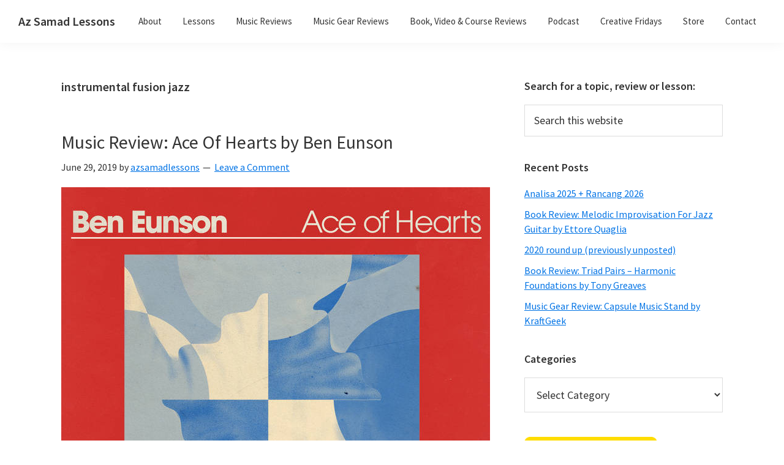

--- FILE ---
content_type: text/html; charset=UTF-8
request_url: https://azsamadlessons.com/tag/instrumental-fusion-jazz/page/5/
body_size: 12046
content:
<!DOCTYPE html>
<html lang="en-US">
<head >
<meta charset="UTF-8" />
		<meta name="robots" content="noindex" />
		<meta name="viewport" content="width=device-width, initial-scale=1" />
<title>instrumental fusion jazz – Page 5</title>
<meta name='robots' content='max-image-preview:large' />
	<style>img:is([sizes="auto" i], [sizes^="auto," i]) { contain-intrinsic-size: 3000px 1500px }</style>
	<link rel='dns-prefetch' href='//fonts.googleapis.com' />
<link rel="alternate" type="application/rss+xml" title="Az Samad Lessons &raquo; Feed" href="https://azsamadlessons.com/feed/" />
<link rel="alternate" type="application/rss+xml" title="Az Samad Lessons &raquo; Comments Feed" href="https://azsamadlessons.com/comments/feed/" />
<link rel="alternate" type="application/rss+xml" title="Az Samad Lessons &raquo; instrumental fusion jazz Tag Feed" href="https://azsamadlessons.com/tag/instrumental-fusion-jazz/feed/" />
<link rel="canonical" href="https://azsamadlessons.com/tag/instrumental-fusion-jazz/page/5/" />
<script type="text/javascript">
/* <![CDATA[ */
window._wpemojiSettings = {"baseUrl":"https:\/\/s.w.org\/images\/core\/emoji\/16.0.1\/72x72\/","ext":".png","svgUrl":"https:\/\/s.w.org\/images\/core\/emoji\/16.0.1\/svg\/","svgExt":".svg","source":{"concatemoji":"https:\/\/azsamadlessons.com\/wp-includes\/js\/wp-emoji-release.min.js?ver=6.8.3"}};
/*! This file is auto-generated */
!function(s,n){var o,i,e;function c(e){try{var t={supportTests:e,timestamp:(new Date).valueOf()};sessionStorage.setItem(o,JSON.stringify(t))}catch(e){}}function p(e,t,n){e.clearRect(0,0,e.canvas.width,e.canvas.height),e.fillText(t,0,0);var t=new Uint32Array(e.getImageData(0,0,e.canvas.width,e.canvas.height).data),a=(e.clearRect(0,0,e.canvas.width,e.canvas.height),e.fillText(n,0,0),new Uint32Array(e.getImageData(0,0,e.canvas.width,e.canvas.height).data));return t.every(function(e,t){return e===a[t]})}function u(e,t){e.clearRect(0,0,e.canvas.width,e.canvas.height),e.fillText(t,0,0);for(var n=e.getImageData(16,16,1,1),a=0;a<n.data.length;a++)if(0!==n.data[a])return!1;return!0}function f(e,t,n,a){switch(t){case"flag":return n(e,"\ud83c\udff3\ufe0f\u200d\u26a7\ufe0f","\ud83c\udff3\ufe0f\u200b\u26a7\ufe0f")?!1:!n(e,"\ud83c\udde8\ud83c\uddf6","\ud83c\udde8\u200b\ud83c\uddf6")&&!n(e,"\ud83c\udff4\udb40\udc67\udb40\udc62\udb40\udc65\udb40\udc6e\udb40\udc67\udb40\udc7f","\ud83c\udff4\u200b\udb40\udc67\u200b\udb40\udc62\u200b\udb40\udc65\u200b\udb40\udc6e\u200b\udb40\udc67\u200b\udb40\udc7f");case"emoji":return!a(e,"\ud83e\udedf")}return!1}function g(e,t,n,a){var r="undefined"!=typeof WorkerGlobalScope&&self instanceof WorkerGlobalScope?new OffscreenCanvas(300,150):s.createElement("canvas"),o=r.getContext("2d",{willReadFrequently:!0}),i=(o.textBaseline="top",o.font="600 32px Arial",{});return e.forEach(function(e){i[e]=t(o,e,n,a)}),i}function t(e){var t=s.createElement("script");t.src=e,t.defer=!0,s.head.appendChild(t)}"undefined"!=typeof Promise&&(o="wpEmojiSettingsSupports",i=["flag","emoji"],n.supports={everything:!0,everythingExceptFlag:!0},e=new Promise(function(e){s.addEventListener("DOMContentLoaded",e,{once:!0})}),new Promise(function(t){var n=function(){try{var e=JSON.parse(sessionStorage.getItem(o));if("object"==typeof e&&"number"==typeof e.timestamp&&(new Date).valueOf()<e.timestamp+604800&&"object"==typeof e.supportTests)return e.supportTests}catch(e){}return null}();if(!n){if("undefined"!=typeof Worker&&"undefined"!=typeof OffscreenCanvas&&"undefined"!=typeof URL&&URL.createObjectURL&&"undefined"!=typeof Blob)try{var e="postMessage("+g.toString()+"("+[JSON.stringify(i),f.toString(),p.toString(),u.toString()].join(",")+"));",a=new Blob([e],{type:"text/javascript"}),r=new Worker(URL.createObjectURL(a),{name:"wpTestEmojiSupports"});return void(r.onmessage=function(e){c(n=e.data),r.terminate(),t(n)})}catch(e){}c(n=g(i,f,p,u))}t(n)}).then(function(e){for(var t in e)n.supports[t]=e[t],n.supports.everything=n.supports.everything&&n.supports[t],"flag"!==t&&(n.supports.everythingExceptFlag=n.supports.everythingExceptFlag&&n.supports[t]);n.supports.everythingExceptFlag=n.supports.everythingExceptFlag&&!n.supports.flag,n.DOMReady=!1,n.readyCallback=function(){n.DOMReady=!0}}).then(function(){return e}).then(function(){var e;n.supports.everything||(n.readyCallback(),(e=n.source||{}).concatemoji?t(e.concatemoji):e.wpemoji&&e.twemoji&&(t(e.twemoji),t(e.wpemoji)))}))}((window,document),window._wpemojiSettings);
/* ]]> */
</script>
<link rel='stylesheet' id='flick-css' href='https://azsamadlessons.com/wp-content/plugins/mailchimp//css/flick/flick.css?ver=6.8.3' type='text/css' media='all' />
<link rel='stylesheet' id='mailchimpSF_main_css-css' href='https://azsamadlessons.com/?mcsf_action=main_css&#038;ver=6.8.3' type='text/css' media='all' />
<!--[if IE]>
<link rel='stylesheet' id='mailchimpSF_ie_css-css' href='https://azsamadlessons.com/wp-content/plugins/mailchimp/css/ie.css?ver=6.8.3' type='text/css' media='all' />
<![endif]-->
<link rel='stylesheet' id='genesis-sample-css' href='https://azsamadlessons.com/wp-content/themes/genesis-sample/style.css?ver=3.0.1' type='text/css' media='all' />
<style id='wp-emoji-styles-inline-css' type='text/css'>

	img.wp-smiley, img.emoji {
		display: inline !important;
		border: none !important;
		box-shadow: none !important;
		height: 1em !important;
		width: 1em !important;
		margin: 0 0.07em !important;
		vertical-align: -0.1em !important;
		background: none !important;
		padding: 0 !important;
	}
</style>
<link rel='stylesheet' id='wp-block-library-css' href='https://azsamadlessons.com/wp-includes/css/dist/block-library/style.min.css?ver=6.8.3' type='text/css' media='all' />
<style id='classic-theme-styles-inline-css' type='text/css'>
/*! This file is auto-generated */
.wp-block-button__link{color:#fff;background-color:#32373c;border-radius:9999px;box-shadow:none;text-decoration:none;padding:calc(.667em + 2px) calc(1.333em + 2px);font-size:1.125em}.wp-block-file__button{background:#32373c;color:#fff;text-decoration:none}
</style>
<style id='global-styles-inline-css' type='text/css'>
:root{--wp--preset--aspect-ratio--square: 1;--wp--preset--aspect-ratio--4-3: 4/3;--wp--preset--aspect-ratio--3-4: 3/4;--wp--preset--aspect-ratio--3-2: 3/2;--wp--preset--aspect-ratio--2-3: 2/3;--wp--preset--aspect-ratio--16-9: 16/9;--wp--preset--aspect-ratio--9-16: 9/16;--wp--preset--color--black: #000000;--wp--preset--color--cyan-bluish-gray: #abb8c3;--wp--preset--color--white: #ffffff;--wp--preset--color--pale-pink: #f78da7;--wp--preset--color--vivid-red: #cf2e2e;--wp--preset--color--luminous-vivid-orange: #ff6900;--wp--preset--color--luminous-vivid-amber: #fcb900;--wp--preset--color--light-green-cyan: #7bdcb5;--wp--preset--color--vivid-green-cyan: #00d084;--wp--preset--color--pale-cyan-blue: #8ed1fc;--wp--preset--color--vivid-cyan-blue: #0693e3;--wp--preset--color--vivid-purple: #9b51e0;--wp--preset--color--theme-primary: #0073e5;--wp--preset--color--theme-secondary: #0073e5;--wp--preset--gradient--vivid-cyan-blue-to-vivid-purple: linear-gradient(135deg,rgba(6,147,227,1) 0%,rgb(155,81,224) 100%);--wp--preset--gradient--light-green-cyan-to-vivid-green-cyan: linear-gradient(135deg,rgb(122,220,180) 0%,rgb(0,208,130) 100%);--wp--preset--gradient--luminous-vivid-amber-to-luminous-vivid-orange: linear-gradient(135deg,rgba(252,185,0,1) 0%,rgba(255,105,0,1) 100%);--wp--preset--gradient--luminous-vivid-orange-to-vivid-red: linear-gradient(135deg,rgba(255,105,0,1) 0%,rgb(207,46,46) 100%);--wp--preset--gradient--very-light-gray-to-cyan-bluish-gray: linear-gradient(135deg,rgb(238,238,238) 0%,rgb(169,184,195) 100%);--wp--preset--gradient--cool-to-warm-spectrum: linear-gradient(135deg,rgb(74,234,220) 0%,rgb(151,120,209) 20%,rgb(207,42,186) 40%,rgb(238,44,130) 60%,rgb(251,105,98) 80%,rgb(254,248,76) 100%);--wp--preset--gradient--blush-light-purple: linear-gradient(135deg,rgb(255,206,236) 0%,rgb(152,150,240) 100%);--wp--preset--gradient--blush-bordeaux: linear-gradient(135deg,rgb(254,205,165) 0%,rgb(254,45,45) 50%,rgb(107,0,62) 100%);--wp--preset--gradient--luminous-dusk: linear-gradient(135deg,rgb(255,203,112) 0%,rgb(199,81,192) 50%,rgb(65,88,208) 100%);--wp--preset--gradient--pale-ocean: linear-gradient(135deg,rgb(255,245,203) 0%,rgb(182,227,212) 50%,rgb(51,167,181) 100%);--wp--preset--gradient--electric-grass: linear-gradient(135deg,rgb(202,248,128) 0%,rgb(113,206,126) 100%);--wp--preset--gradient--midnight: linear-gradient(135deg,rgb(2,3,129) 0%,rgb(40,116,252) 100%);--wp--preset--font-size--small: 12px;--wp--preset--font-size--medium: 20px;--wp--preset--font-size--large: 20px;--wp--preset--font-size--x-large: 42px;--wp--preset--font-size--normal: 18px;--wp--preset--font-size--larger: 24px;--wp--preset--spacing--20: 0.44rem;--wp--preset--spacing--30: 0.67rem;--wp--preset--spacing--40: 1rem;--wp--preset--spacing--50: 1.5rem;--wp--preset--spacing--60: 2.25rem;--wp--preset--spacing--70: 3.38rem;--wp--preset--spacing--80: 5.06rem;--wp--preset--shadow--natural: 6px 6px 9px rgba(0, 0, 0, 0.2);--wp--preset--shadow--deep: 12px 12px 50px rgba(0, 0, 0, 0.4);--wp--preset--shadow--sharp: 6px 6px 0px rgba(0, 0, 0, 0.2);--wp--preset--shadow--outlined: 6px 6px 0px -3px rgba(255, 255, 255, 1), 6px 6px rgba(0, 0, 0, 1);--wp--preset--shadow--crisp: 6px 6px 0px rgba(0, 0, 0, 1);}:where(.is-layout-flex){gap: 0.5em;}:where(.is-layout-grid){gap: 0.5em;}body .is-layout-flex{display: flex;}.is-layout-flex{flex-wrap: wrap;align-items: center;}.is-layout-flex > :is(*, div){margin: 0;}body .is-layout-grid{display: grid;}.is-layout-grid > :is(*, div){margin: 0;}:where(.wp-block-columns.is-layout-flex){gap: 2em;}:where(.wp-block-columns.is-layout-grid){gap: 2em;}:where(.wp-block-post-template.is-layout-flex){gap: 1.25em;}:where(.wp-block-post-template.is-layout-grid){gap: 1.25em;}.has-black-color{color: var(--wp--preset--color--black) !important;}.has-cyan-bluish-gray-color{color: var(--wp--preset--color--cyan-bluish-gray) !important;}.has-white-color{color: var(--wp--preset--color--white) !important;}.has-pale-pink-color{color: var(--wp--preset--color--pale-pink) !important;}.has-vivid-red-color{color: var(--wp--preset--color--vivid-red) !important;}.has-luminous-vivid-orange-color{color: var(--wp--preset--color--luminous-vivid-orange) !important;}.has-luminous-vivid-amber-color{color: var(--wp--preset--color--luminous-vivid-amber) !important;}.has-light-green-cyan-color{color: var(--wp--preset--color--light-green-cyan) !important;}.has-vivid-green-cyan-color{color: var(--wp--preset--color--vivid-green-cyan) !important;}.has-pale-cyan-blue-color{color: var(--wp--preset--color--pale-cyan-blue) !important;}.has-vivid-cyan-blue-color{color: var(--wp--preset--color--vivid-cyan-blue) !important;}.has-vivid-purple-color{color: var(--wp--preset--color--vivid-purple) !important;}.has-black-background-color{background-color: var(--wp--preset--color--black) !important;}.has-cyan-bluish-gray-background-color{background-color: var(--wp--preset--color--cyan-bluish-gray) !important;}.has-white-background-color{background-color: var(--wp--preset--color--white) !important;}.has-pale-pink-background-color{background-color: var(--wp--preset--color--pale-pink) !important;}.has-vivid-red-background-color{background-color: var(--wp--preset--color--vivid-red) !important;}.has-luminous-vivid-orange-background-color{background-color: var(--wp--preset--color--luminous-vivid-orange) !important;}.has-luminous-vivid-amber-background-color{background-color: var(--wp--preset--color--luminous-vivid-amber) !important;}.has-light-green-cyan-background-color{background-color: var(--wp--preset--color--light-green-cyan) !important;}.has-vivid-green-cyan-background-color{background-color: var(--wp--preset--color--vivid-green-cyan) !important;}.has-pale-cyan-blue-background-color{background-color: var(--wp--preset--color--pale-cyan-blue) !important;}.has-vivid-cyan-blue-background-color{background-color: var(--wp--preset--color--vivid-cyan-blue) !important;}.has-vivid-purple-background-color{background-color: var(--wp--preset--color--vivid-purple) !important;}.has-black-border-color{border-color: var(--wp--preset--color--black) !important;}.has-cyan-bluish-gray-border-color{border-color: var(--wp--preset--color--cyan-bluish-gray) !important;}.has-white-border-color{border-color: var(--wp--preset--color--white) !important;}.has-pale-pink-border-color{border-color: var(--wp--preset--color--pale-pink) !important;}.has-vivid-red-border-color{border-color: var(--wp--preset--color--vivid-red) !important;}.has-luminous-vivid-orange-border-color{border-color: var(--wp--preset--color--luminous-vivid-orange) !important;}.has-luminous-vivid-amber-border-color{border-color: var(--wp--preset--color--luminous-vivid-amber) !important;}.has-light-green-cyan-border-color{border-color: var(--wp--preset--color--light-green-cyan) !important;}.has-vivid-green-cyan-border-color{border-color: var(--wp--preset--color--vivid-green-cyan) !important;}.has-pale-cyan-blue-border-color{border-color: var(--wp--preset--color--pale-cyan-blue) !important;}.has-vivid-cyan-blue-border-color{border-color: var(--wp--preset--color--vivid-cyan-blue) !important;}.has-vivid-purple-border-color{border-color: var(--wp--preset--color--vivid-purple) !important;}.has-vivid-cyan-blue-to-vivid-purple-gradient-background{background: var(--wp--preset--gradient--vivid-cyan-blue-to-vivid-purple) !important;}.has-light-green-cyan-to-vivid-green-cyan-gradient-background{background: var(--wp--preset--gradient--light-green-cyan-to-vivid-green-cyan) !important;}.has-luminous-vivid-amber-to-luminous-vivid-orange-gradient-background{background: var(--wp--preset--gradient--luminous-vivid-amber-to-luminous-vivid-orange) !important;}.has-luminous-vivid-orange-to-vivid-red-gradient-background{background: var(--wp--preset--gradient--luminous-vivid-orange-to-vivid-red) !important;}.has-very-light-gray-to-cyan-bluish-gray-gradient-background{background: var(--wp--preset--gradient--very-light-gray-to-cyan-bluish-gray) !important;}.has-cool-to-warm-spectrum-gradient-background{background: var(--wp--preset--gradient--cool-to-warm-spectrum) !important;}.has-blush-light-purple-gradient-background{background: var(--wp--preset--gradient--blush-light-purple) !important;}.has-blush-bordeaux-gradient-background{background: var(--wp--preset--gradient--blush-bordeaux) !important;}.has-luminous-dusk-gradient-background{background: var(--wp--preset--gradient--luminous-dusk) !important;}.has-pale-ocean-gradient-background{background: var(--wp--preset--gradient--pale-ocean) !important;}.has-electric-grass-gradient-background{background: var(--wp--preset--gradient--electric-grass) !important;}.has-midnight-gradient-background{background: var(--wp--preset--gradient--midnight) !important;}.has-small-font-size{font-size: var(--wp--preset--font-size--small) !important;}.has-medium-font-size{font-size: var(--wp--preset--font-size--medium) !important;}.has-large-font-size{font-size: var(--wp--preset--font-size--large) !important;}.has-x-large-font-size{font-size: var(--wp--preset--font-size--x-large) !important;}
:where(.wp-block-post-template.is-layout-flex){gap: 1.25em;}:where(.wp-block-post-template.is-layout-grid){gap: 1.25em;}
:where(.wp-block-columns.is-layout-flex){gap: 2em;}:where(.wp-block-columns.is-layout-grid){gap: 2em;}
:root :where(.wp-block-pullquote){font-size: 1.5em;line-height: 1.6;}
</style>
<link rel='stylesheet' id='genesis-sample-fonts-css' href='https://fonts.googleapis.com/css?family=Source+Sans+Pro%3A400%2C400i%2C600%2C700&#038;display=swap&#038;ver=3.0.1' type='text/css' media='all' />
<link rel='stylesheet' id='dashicons-css' href='https://azsamadlessons.com/wp-includes/css/dashicons.min.css?ver=6.8.3' type='text/css' media='all' />
<link rel='stylesheet' id='genesis-sample-gutenberg-css' href='https://azsamadlessons.com/wp-content/themes/genesis-sample/lib/gutenberg/front-end.css?ver=3.0.1' type='text/css' media='all' />
<style id='genesis-sample-gutenberg-inline-css' type='text/css'>
.ab-block-post-grid .ab-post-grid-items h2 a:hover {
	color: #0073e5;
}

.site-container .wp-block-button .wp-block-button__link {
	background-color: #0073e5;
}

.wp-block-button .wp-block-button__link:not(.has-background),
.wp-block-button .wp-block-button__link:not(.has-background):focus,
.wp-block-button .wp-block-button__link:not(.has-background):hover {
	color: #ffffff;
}

.site-container .wp-block-button.is-style-outline .wp-block-button__link {
	color: #0073e5;
}

.site-container .wp-block-button.is-style-outline .wp-block-button__link:focus,
.site-container .wp-block-button.is-style-outline .wp-block-button__link:hover {
	color: #2396ff;
}		.site-container .has-small-font-size {
			font-size: 12px;
		}		.site-container .has-normal-font-size {
			font-size: 18px;
		}		.site-container .has-large-font-size {
			font-size: 20px;
		}		.site-container .has-larger-font-size {
			font-size: 24px;
		}		.site-container .has-theme-primary-color,
		.site-container .wp-block-button .wp-block-button__link.has-theme-primary-color,
		.site-container .wp-block-button.is-style-outline .wp-block-button__link.has-theme-primary-color {
			color: #0073e5;
		}

		.site-container .has-theme-primary-background-color,
		.site-container .wp-block-button .wp-block-button__link.has-theme-primary-background-color,
		.site-container .wp-block-pullquote.is-style-solid-color.has-theme-primary-background-color {
			background-color: #0073e5;
		}		.site-container .has-theme-secondary-color,
		.site-container .wp-block-button .wp-block-button__link.has-theme-secondary-color,
		.site-container .wp-block-button.is-style-outline .wp-block-button__link.has-theme-secondary-color {
			color: #0073e5;
		}

		.site-container .has-theme-secondary-background-color,
		.site-container .wp-block-button .wp-block-button__link.has-theme-secondary-background-color,
		.site-container .wp-block-pullquote.is-style-solid-color.has-theme-secondary-background-color {
			background-color: #0073e5;
		}
</style>
<script type="text/javascript" src="https://azsamadlessons.com/wp-includes/js/jquery/jquery.min.js?ver=3.7.1" id="jquery-core-js"></script>
<script type="text/javascript" src="https://azsamadlessons.com/wp-includes/js/jquery/jquery-migrate.min.js?ver=3.4.1" id="jquery-migrate-js"></script>
<script type="text/javascript" src="https://azsamadlessons.com/wp-content/plugins/mailchimp//js/scrollTo.js?ver=1.5.7" id="jquery_scrollto-js"></script>
<script type="text/javascript" src="https://azsamadlessons.com/wp-includes/js/jquery/jquery.form.min.js?ver=4.3.0" id="jquery-form-js"></script>
<script type="text/javascript" id="mailchimpSF_main_js-js-extra">
/* <![CDATA[ */
var mailchimpSF = {"ajax_url":"https:\/\/azsamadlessons.com\/"};
/* ]]> */
</script>
<script type="text/javascript" src="https://azsamadlessons.com/wp-content/plugins/mailchimp//js/mailchimp.js?ver=1.5.7" id="mailchimpSF_main_js-js"></script>
<script type="text/javascript" src="https://azsamadlessons.com/wp-includes/js/jquery/ui/core.min.js?ver=1.13.3" id="jquery-ui-core-js"></script>
<script type="text/javascript" src="https://azsamadlessons.com/wp-content/plugins/mailchimp//js/datepicker.js?ver=6.8.3" id="datepicker-js"></script>
<link rel="https://api.w.org/" href="https://azsamadlessons.com/wp-json/" /><link rel="alternate" title="JSON" type="application/json" href="https://azsamadlessons.com/wp-json/wp/v2/tags/624" /><link rel="EditURI" type="application/rsd+xml" title="RSD" href="https://azsamadlessons.com/xmlrpc.php?rsd" />
<script type="text/javascript">
        jQuery(function($) {
            $('.date-pick').each(function() {
                var format = $(this).data('format') || 'mm/dd/yyyy';
                format = format.replace(/yyyy/i, 'yy');
                $(this).datepicker({
                    autoFocusNextInput: true,
                    constrainInput: false,
                    changeMonth: true,
                    changeYear: true,
                    beforeShow: function(input, inst) { $('#ui-datepicker-div').addClass('show'); },
                    dateFormat: format.toLowerCase(),
                });
            });
            d = new Date();
            $('.birthdate-pick').each(function() {
                var format = $(this).data('format') || 'mm/dd';
                format = format.replace(/yyyy/i, 'yy');
                $(this).datepicker({
                    autoFocusNextInput: true,
                    constrainInput: false,
                    changeMonth: true,
                    changeYear: false,
                    minDate: new Date(d.getFullYear(), 1-1, 1),
                    maxDate: new Date(d.getFullYear(), 12-1, 31),
                    beforeShow: function(input, inst) { $('#ui-datepicker-div').removeClass('show'); },
                    dateFormat: format.toLowerCase(),
                });

            });

        });
    </script>
<link rel="pingback" href="https://azsamadlessons.com/xmlrpc.php" />
<link rel="prev" href="https://azsamadlessons.com/tag/instrumental-fusion-jazz/page/4/" />
<script>
  (function(i,s,o,g,r,a,m){i['GoogleAnalyticsObject']=r;i[r]=i[r]||function(){
  (i[r].q=i[r].q||[]).push(arguments)},i[r].l=1*new Date();a=s.createElement(o),
  m=s.getElementsByTagName(o)[0];a.async=1;a.src=g;m.parentNode.insertBefore(a,m)
  })(window,document,'script','//www.google-analytics.com/analytics.js','ga');

  ga('create', 'UA-60052203-1', 'auto');
  ga('send', 'pageview');

</script><link rel="icon" href="https://azsamadlessons.com/wp-content/uploads/2019/04/cropped-make-a-living-cover-32x32.png" sizes="32x32" />
<link rel="icon" href="https://azsamadlessons.com/wp-content/uploads/2019/04/cropped-make-a-living-cover-192x192.png" sizes="192x192" />
<link rel="apple-touch-icon" href="https://azsamadlessons.com/wp-content/uploads/2019/04/cropped-make-a-living-cover-180x180.png" />
<meta name="msapplication-TileImage" content="https://azsamadlessons.com/wp-content/uploads/2019/04/cropped-make-a-living-cover-270x270.png" />
</head>
<body class="archive paged tag tag-instrumental-fusion-jazz tag-624 wp-embed-responsive paged-5 tag-paged-5 wp-theme-genesis wp-child-theme-genesis-sample header-full-width content-sidebar genesis-breadcrumbs-hidden genesis-footer-widgets-hidden" itemscope itemtype="https://schema.org/WebPage"><div class="site-container"><ul class="genesis-skip-link"><li><a href="#genesis-nav-primary" class="screen-reader-shortcut"> Skip to primary navigation</a></li><li><a href="#genesis-content" class="screen-reader-shortcut"> Skip to main content</a></li><li><a href="#genesis-sidebar-primary" class="screen-reader-shortcut"> Skip to primary sidebar</a></li></ul><header class="site-header" itemscope itemtype="https://schema.org/WPHeader"><div class="wrap"><div class="title-area"><p class="site-title"><a href="https://azsamadlessons.com/">Az Samad Lessons</a></p><p class="site-description" itemprop="description">Guitar, Ukulele and Music Lessons</p></div><nav class="nav-primary" aria-label="Main" itemscope itemtype="https://schema.org/SiteNavigationElement" id="genesis-nav-primary"><div class="wrap"><ul id="menu-main-menu" class="menu genesis-nav-menu menu-primary js-superfish"><li id="menu-item-9" class="menu-item menu-item-type-post_type menu-item-object-page menu-item-9"><a href="https://azsamadlessons.com/about/" itemprop="url"><span itemprop="name">About</span></a></li>
<li id="menu-item-482" class="menu-item menu-item-type-post_type menu-item-object-page menu-item-482"><a href="https://azsamadlessons.com/lessons/" itemprop="url"><span itemprop="name">Lessons</span></a></li>
<li id="menu-item-507" class="menu-item menu-item-type-post_type menu-item-object-page menu-item-507"><a href="https://azsamadlessons.com/music-reviews/" itemprop="url"><span itemprop="name">Music Reviews</span></a></li>
<li id="menu-item-2650" class="menu-item menu-item-type-post_type menu-item-object-page menu-item-2650"><a href="https://azsamadlessons.com/music-gear-reviews/" itemprop="url"><span itemprop="name">Music Gear Reviews</span></a></li>
<li id="menu-item-305" class="menu-item menu-item-type-post_type menu-item-object-page menu-item-305"><a href="https://azsamadlessons.com/book-reviews/" itemprop="url"><span itemprop="name">Book, Video &#038; Course Reviews</span></a></li>
<li id="menu-item-337" class="menu-item menu-item-type-post_type menu-item-object-page menu-item-337"><a href="https://azsamadlessons.com/podcast/" itemprop="url"><span itemprop="name">Podcast</span></a></li>
<li id="menu-item-477" class="menu-item menu-item-type-post_type menu-item-object-page menu-item-477"><a href="https://azsamadlessons.com/creative-fridays/" itemprop="url"><span itemprop="name">Creative Fridays</span></a></li>
<li id="menu-item-549" class="menu-item menu-item-type-post_type menu-item-object-page menu-item-549"><a href="https://azsamadlessons.com/store/" itemprop="url"><span itemprop="name">Store</span></a></li>
<li id="menu-item-8" class="menu-item menu-item-type-post_type menu-item-object-page menu-item-8"><a href="https://azsamadlessons.com/contact/" itemprop="url"><span itemprop="name">Contact</span></a></li>
</ul></div></nav></div></header><div class="site-inner"><div class="content-sidebar-wrap"><main class="content" id="genesis-content"><div class="archive-description taxonomy-archive-description taxonomy-description"><h1 class="archive-title">instrumental fusion jazz</h1></div><article class="post-787 post type-post status-publish format-standard has-post-thumbnail category-licks category-music-review tag-ace-of-hearts-ben-eunson tag-alexander-claffy tag-ben-eunson tag-instrumental-fusion-jazz tag-instrumental-rock-guitar tag-jazz-guitar-trio tag-kush-abadey tag-new-york-city-jazz-musician tag-rock-guitar entry" itemscope itemtype="https://schema.org/CreativeWork"><header class="entry-header"><h2 class="entry-title" itemprop="headline"><a class="entry-title-link" rel="bookmark" href="https://azsamadlessons.com/music-review-ace-of-hearts-by-ben-eunson/">Music Review: Ace Of Hearts by Ben Eunson</a></h2>
<p class="entry-meta"><time class="entry-time" itemprop="datePublished" datetime="2019-06-29T11:32:34+08:00">June 29, 2019</time> by <span class="entry-author" itemprop="author" itemscope itemtype="https://schema.org/Person"><a href="https://azsamadlessons.com/author/azsamadlessons/" class="entry-author-link" rel="author" itemprop="url"><span class="entry-author-name" itemprop="name">azsamadlessons</span></a></span> <span class="entry-comments-link"><a href="https://azsamadlessons.com/music-review-ace-of-hearts-by-ben-eunson/#respond">Leave a Comment</a></span> </p></header><div class="entry-content" itemprop="text">
<figure class="wp-block-image"><img decoding="async" width="700" height="700" src="https://azsamadlessons.com/wp-content/uploads/2019/06/ben-eunson-ace-of-hearts-cover.jpg" alt="" class="wp-image-788" srcset="https://azsamadlessons.com/wp-content/uploads/2019/06/ben-eunson-ace-of-hearts-cover.jpg 700w, https://azsamadlessons.com/wp-content/uploads/2019/06/ben-eunson-ace-of-hearts-cover-150x150.jpg 150w, https://azsamadlessons.com/wp-content/uploads/2019/06/ben-eunson-ace-of-hearts-cover-300x300.jpg 300w" sizes="(max-width: 700px) 100vw, 700px" /></figure>



<p>&#8220;Ace of Hearts&#8221; is the second single by Ben Eunson from his upcoming album &#8220;ACE&#8221;, available on August 23 on Ocean Road Sounds.</p>



<p>The track features Ben Eunson (Electric Guitar), Alexander Claffy (Bass) and Kush Abadey (Drums). The track is produced by Ben Eunson &amp; Michael Perez-Cisneros. </p>



<p>Composed by Ben Eunson, this piece is an interesting contrast to his first single Growing Pains (<a href="http://azsamadlessons.com/?p=768">previously reviewed here</a>). Thematically coherent visually as well, I love the artwork by Aaron Lowell Denton, using shades of blue and red instead of green and yellow/orange (used in Growing Pains).</p>



<p>The opening theme reminds of a cross of 80s to mid 90s instrumental rock guitar (and quickly goes into an improvisational solo section after 24 seconds. There&#8217;s an abundant of tasteful legato, over the barline dramatic polyrhyhtmic type phrases, double time goodness and melody-driven lines to bring it all back to earth. For guitar geeks, there&#8217;s plenty of lines worth transcribing throughout the piece.</p>



<figure class="wp-block-embed-youtube wp-block-embed is-type-video is-provider-youtube wp-embed-aspect-16-9 wp-has-aspect-ratio"><div class="wp-block-embed__wrapper">
<iframe title="Ace Of Hearts | Ben Eunson" width="500" height="281" src="https://www.youtube.com/embed/xNiNSaLMrN0?feature=oembed" frameborder="0" allow="accelerometer; autoplay; clipboard-write; encrypted-media; gyroscope; picture-in-picture; web-share" referrerpolicy="strict-origin-when-cross-origin" allowfullscreen></iframe>
</div></figure>



<p>There&#8217;s no wandering long solos on this track with Ben saying everything he wants in about 47 seconds before the theme comes back prior to the drum solo by Kush Abadey. Kush comes in with a tasteful entry into full on rocking drum solo goodness over the driving chords. The track then ends with Ben playing a repeated phrase. This is really interesting to me since we don&#8217;t hear the entire theme played again. </p>



<p>In a short 2 mins and 29 seconds, this is an interesting preview for the full album dropping on August 23. There&#8217;s a lot of cross genre references from the percussive stop time fusion styled hits closing the theme to tasteful (Instagram friendly) sliding double stop and the thick liquid rock/fusion lead tone singing through the entire piece. <br><br><strong>TLDR:</strong> If you like Eric Johnson, instrumental rock guitar, rock based jazz (shall we still call it fusion?) &#8211; listen to this new single from Ben Eunson. <br><br><strong>Rating: 4.5/5</strong></p>



<p>You can purchase the single here:<br><a href="https://beneunson.bandcamp.com/track/ace-of-hearts">https://beneunson.bandcamp.com/track/ace-of-hearts</a></p>



<p><strong>[About Ben]</strong></p>



<figure class="wp-block-image"><img loading="lazy" decoding="async" width="1024" height="732" src="https://azsamadlessons.com/wp-content/uploads/2019/06/01-ACE-1024x732.jpg" alt="" class="wp-image-770" srcset="https://azsamadlessons.com/wp-content/uploads/2019/06/01-ACE-1024x732.jpg 1024w, https://azsamadlessons.com/wp-content/uploads/2019/06/01-ACE-300x214.jpg 300w, https://azsamadlessons.com/wp-content/uploads/2019/06/01-ACE-768x549.jpg 768w, https://azsamadlessons.com/wp-content/uploads/2019/06/01-ACE.jpg 1500w" sizes="auto, (max-width: 1024px) 100vw, 1024px" /><figcaption>Kush Abadey, Ben Eunson and Alexander Claffy&nbsp;<em>(Photo by Deneka Peniston)</em></figcaption></figure>



<p>Ben Eunson is a guitarist who is redefining the sound of the guitar for both the present moment and the future. Originally from Melbourne, Australia, he began playing guitar at age 10 and has since established his presence as a prominent guitar voice based in New York City. </p>



<p>Known both for his individuality as well as versatility, Eunson has performed and/or recorded with a wide array of artists, including John Legend, Questlove, Lalah Hathaway, Queen Latifah, Valerie Simpson, Terri Lyne Carrington, Dave Chappelle, Sandra Bernhard, Myron Walden, Marcus Strickland, and Dave Liebman.&nbsp;</p>



<p>He has performed extensively throughout the United States and around the world, including performances at the Monterey Jazz Festival, the Detroit Jazz Festival, The Hollywood Bowl, and worldwide in London, Iceland, Switzerland, Morocco, Turkey and Australia.</p>



<p>Ben Eunson’s debut EP “Autumn” was released in 2015. His upcoming album “ACE” is set to be released in 2019.&nbsp;</p>
</div><footer class="entry-footer"><p class="entry-meta"><span class="entry-categories">Filed Under: <a href="https://azsamadlessons.com/category/licks/" rel="category tag">Licks</a>, <a href="https://azsamadlessons.com/category/music-review/" rel="category tag">Music Review</a></span> <span class="entry-tags">Tagged With: <a href="https://azsamadlessons.com/tag/ace-of-hearts-ben-eunson/" rel="tag">ace of hearts ben eunson</a>, <a href="https://azsamadlessons.com/tag/alexander-claffy/" rel="tag">alexander claffy</a>, <a href="https://azsamadlessons.com/tag/ben-eunson/" rel="tag">ben eunson</a>, <a href="https://azsamadlessons.com/tag/instrumental-fusion-jazz/" rel="tag">instrumental fusion jazz</a>, <a href="https://azsamadlessons.com/tag/instrumental-rock-guitar/" rel="tag">instrumental rock guitar</a>, <a href="https://azsamadlessons.com/tag/jazz-guitar-trio/" rel="tag">jazz guitar trio</a>, <a href="https://azsamadlessons.com/tag/kush-abadey/" rel="tag">kush abadey</a>, <a href="https://azsamadlessons.com/tag/new-york-city-jazz-musician/" rel="tag">new york city jazz musician</a>, <a href="https://azsamadlessons.com/tag/rock-guitar/" rel="tag">rock guitar</a></span></p></footer></article><div class="archive-pagination pagination" role="navigation" aria-label="Pagination"><ul><li class="pagination-previous"><a href="https://azsamadlessons.com/tag/instrumental-fusion-jazz/page/4/" >&#x000AB; <span class="screen-reader-text">Go to</span> Previous Page</a></li>
<li><a href="https://azsamadlessons.com/tag/instrumental-fusion-jazz/"><span class="screen-reader-text">Go to page</span> 1</a></li>
<li class="pagination-omission"><span class="screen-reader-text">Interim pages omitted</span> &#x02026;</li> 
<li><a href="https://azsamadlessons.com/tag/instrumental-fusion-jazz/page/3/"><span class="screen-reader-text">Go to page</span> 3</a></li>
<li><a href="https://azsamadlessons.com/tag/instrumental-fusion-jazz/page/4/"><span class="screen-reader-text">Go to page</span> 4</a></li>
<li class="active" ><a href="https://azsamadlessons.com/tag/instrumental-fusion-jazz/page/5/" aria-label="Current page" aria-current="page"><span class="screen-reader-text">Go to page</span> 5</a></li>
</ul></div>
</main><aside class="sidebar sidebar-primary widget-area" role="complementary" aria-label="Primary Sidebar" itemscope itemtype="https://schema.org/WPSideBar" id="genesis-sidebar-primary"><h2 class="genesis-sidebar-title screen-reader-text">Primary Sidebar</h2><section id="search-4" class="widget widget_search"><div class="widget-wrap"><h3 class="widgettitle widget-title">Search for a topic, review or lesson:</h3>
<form class="search-form" method="get" action="https://azsamadlessons.com/" role="search" itemprop="potentialAction" itemscope itemtype="https://schema.org/SearchAction"><label class="search-form-label screen-reader-text" for="searchform-1">Search this website</label><input class="search-form-input" type="search" name="s" id="searchform-1" placeholder="Search this website" itemprop="query-input"><input class="search-form-submit" type="submit" value="Search"><meta content="https://azsamadlessons.com/?s={s}" itemprop="target"></form></div></section>

		<section id="recent-posts-3" class="widget widget_recent_entries"><div class="widget-wrap">
		<h3 class="widgettitle widget-title">Recent Posts</h3>

		<ul>
											<li>
					<a href="https://azsamadlessons.com/analisa-2025-rancang-2026/">Analisa 2025 + Rancang 2026</a>
									</li>
											<li>
					<a href="https://azsamadlessons.com/book-review-melodic-improvisation-for-jazz-guitar-by-ettore-quaglia/">Book Review: Melodic Improvisation For Jazz Guitar by Ettore Quaglia</a>
									</li>
											<li>
					<a href="https://azsamadlessons.com/2020-round-up-previously-unposted/">2020 round up (previously unposted)</a>
									</li>
											<li>
					<a href="https://azsamadlessons.com/book-review-triad-pairs-harmonic-foundations-by-tony-greaves/">Book Review: Triad Pairs &#8211; Harmonic Foundations by Tony Greaves</a>
									</li>
											<li>
					<a href="https://azsamadlessons.com/music-gear-review-capsule-music-stand-by-kraftgeek/">Music Gear Review: Capsule Music Stand by KraftGeek</a>
									</li>
					</ul>

		</div></section>
<section id="categories-4" class="widget widget_categories"><div class="widget-wrap"><h3 class="widgettitle widget-title">Categories</h3>
<form action="https://azsamadlessons.com" method="get"><label class="screen-reader-text" for="cat">Categories</label><select  name='cat' id='cat' class='postform'>
	<option value='-1'>Select Category</option>
	<option class="level-0" value="835">Ask Az&nbsp;&nbsp;(2)</option>
	<option class="level-0" value="136">Beyond Music&nbsp;&nbsp;(135)</option>
	<option class="level-0" value="155">Blues Guitar&nbsp;&nbsp;(15)</option>
	<option class="level-0" value="177">Book Reviews&nbsp;&nbsp;(240)</option>
	<option class="level-0" value="749">business book&nbsp;&nbsp;(27)</option>
	<option class="level-0" value="35">Chord Melody&nbsp;&nbsp;(48)</option>
	<option class="level-0" value="46">Composition&nbsp;&nbsp;(34)</option>
	<option class="level-0" value="202">Course Reviews&nbsp;&nbsp;(20)</option>
	<option class="level-0" value="250">Creative Fridays&nbsp;&nbsp;(14)</option>
	<option class="level-0" value="1352">Film Review&nbsp;&nbsp;(1)</option>
	<option class="level-0" value="49">Fingerstyle Guitar&nbsp;&nbsp;(32)</option>
	<option class="level-0" value="748">grant cardone&nbsp;&nbsp;(1)</option>
	<option class="level-0" value="60">Guitar Scales&nbsp;&nbsp;(130)</option>
	<option class="level-0" value="106">Guitar Shopping&nbsp;&nbsp;(3)</option>
	<option class="level-0" value="48">Guitar Technique&nbsp;&nbsp;(340)</option>
	<option class="level-0" value="182">Gypsy Jazz&nbsp;&nbsp;(13)</option>
	<option class="level-0" value="251">Interviews&nbsp;&nbsp;(23)</option>
	<option class="level-0" value="114">Jazz&nbsp;&nbsp;(114)</option>
	<option class="level-0" value="32">Jazz Guitar&nbsp;&nbsp;(273)</option>
	<option class="level-1" value="33">&nbsp;&nbsp;&nbsp;Guitar Chords&nbsp;&nbsp;(138)</option>
	<option class="level-1" value="34">&nbsp;&nbsp;&nbsp;Jazz Guitar Harmony&nbsp;&nbsp;(177)</option>
	<option class="level-0" value="31">Jazz Guitar Harmony&nbsp;&nbsp;(81)</option>
	<option class="level-0" value="6">Licks&nbsp;&nbsp;(234)</option>
	<option class="level-0" value="1032">Music Business&nbsp;&nbsp;(14)</option>
	<option class="level-0" value="1644">Music Gear Review&nbsp;&nbsp;(1)</option>
	<option class="level-0" value="270">Music Review&nbsp;&nbsp;(57)</option>
	<option class="level-0" value="47">Music Theory&nbsp;&nbsp;(235)</option>
	<option class="level-0" value="3">News&nbsp;&nbsp;(4)</option>
	<option class="level-0" value="137">Philosophy&nbsp;&nbsp;(164)</option>
	<option class="level-0" value="11">Practice Secrets&nbsp;&nbsp;(368)</option>
	<option class="level-0" value="203">Reviews&nbsp;&nbsp;(12)</option>
	<option class="level-0" value="50">Rhythm Lessons&nbsp;&nbsp;(28)</option>
	<option class="level-0" value="1015">Strategi Bina Kerjaya Muzik&nbsp;&nbsp;(6)</option>
	<option class="level-0" value="793">Transcription Set Review&nbsp;&nbsp;(6)</option>
	<option class="level-0" value="4">Ukulele&nbsp;&nbsp;(3)</option>
	<option class="level-0" value="1333">Ulasan Filem&nbsp;&nbsp;(1)</option>
	<option class="level-0" value="1410">Ulasan Muzik&nbsp;&nbsp;(5)</option>
	<option class="level-0" value="1346">Ulasan Video&nbsp;&nbsp;(1)</option>
	<option class="level-0" value="1">Uncategorized&nbsp;&nbsp;(21)</option>
	<option class="level-0" value="372">Video Games&nbsp;&nbsp;(3)</option>
	<option class="level-0" value="5">Video Lessons&nbsp;&nbsp;(152)</option>
</select>
</form><script type="text/javascript">
/* <![CDATA[ */

(function() {
	var dropdown = document.getElementById( "cat" );
	function onCatChange() {
		if ( dropdown.options[ dropdown.selectedIndex ].value > 0 ) {
			dropdown.parentNode.submit();
		}
	}
	dropdown.onchange = onCatChange;
})();

/* ]]> */
</script>
</div></section>
<section id="block-21" class="widget widget_block"><div class="widget-wrap"><a href="https://www.buymeacoffee.com/azsamad" target="_blank"><img decoding="async" src="https://cdn.buymeacoffee.com/buttons/v2/default-yellow.png" alt="Buy Me A Coffee" style="height: 60px !important;width: 217px !important;" ></a></div></section>
<section id="block-15" class="widget widget_block widget_media_image"><div class="widget-wrap">
<figure class="wp-block-image size-full"><a href="https://www.skool.com/cga/about?ref=7ded5db5c7264433b4b4a3daf0991667"><img loading="lazy" decoding="async" width="1080" height="1080" src="https://azsamadlessons.com/wp-content/uploads/2025/12/CGA-Logo-CTA_Benefits-Square.jpeg" alt="" class="wp-image-2600" srcset="https://azsamadlessons.com/wp-content/uploads/2025/12/CGA-Logo-CTA_Benefits-Square.jpeg 1080w, https://azsamadlessons.com/wp-content/uploads/2025/12/CGA-Logo-CTA_Benefits-Square-300x300.jpeg 300w, https://azsamadlessons.com/wp-content/uploads/2025/12/CGA-Logo-CTA_Benefits-Square-1024x1024.jpeg 1024w, https://azsamadlessons.com/wp-content/uploads/2025/12/CGA-Logo-CTA_Benefits-Square-150x150.jpeg 150w, https://azsamadlessons.com/wp-content/uploads/2025/12/CGA-Logo-CTA_Benefits-Square-768x768.jpeg 768w, https://azsamadlessons.com/wp-content/uploads/2025/12/CGA-Logo-CTA_Benefits-Square-75x75.jpeg 75w" sizes="auto, (max-width: 1080px) 100vw, 1080px" /></a></figure>
</div></section>
<section id="block-5" class="widget widget_block widget_media_image"><div class="widget-wrap">
<figure class="wp-block-image size-large"><a href="https://azsamadmusic.gumroad.com/l/pp"><img loading="lazy" decoding="async" width="724" height="1024" src="https://azsamadlessons.com/wp-content/uploads/2025/11/Pentatonic-Playbook-COVER-724x1024.jpeg" alt="" class="wp-image-2592" srcset="https://azsamadlessons.com/wp-content/uploads/2025/11/Pentatonic-Playbook-COVER-724x1024.jpeg 724w, https://azsamadlessons.com/wp-content/uploads/2025/11/Pentatonic-Playbook-COVER-212x300.jpeg 212w, https://azsamadlessons.com/wp-content/uploads/2025/11/Pentatonic-Playbook-COVER-768x1086.jpeg 768w, https://azsamadlessons.com/wp-content/uploads/2025/11/Pentatonic-Playbook-COVER-1086x1536.jpeg 1086w, https://azsamadlessons.com/wp-content/uploads/2025/11/Pentatonic-Playbook-COVER.jpeg 1240w" sizes="auto, (max-width: 724px) 100vw, 724px" /></a></figure>
</div></section>
<section id="block-3" class="widget widget_block widget_media_image"><div class="widget-wrap">
<figure class="wp-block-image size-large"><a href="https://azsamadmusic.gumroad.com/l/gcpup"><img loading="lazy" decoding="async" width="1024" height="1024" src="https://azsamadlessons.com/wp-content/uploads/2025/11/06gujtyt4in3vc11psise3xcp9hu-1024x1024.png" alt="" class="wp-image-2588" srcset="https://azsamadlessons.com/wp-content/uploads/2025/11/06gujtyt4in3vc11psise3xcp9hu-1024x1024.png 1024w, https://azsamadlessons.com/wp-content/uploads/2025/11/06gujtyt4in3vc11psise3xcp9hu-300x300.png 300w, https://azsamadlessons.com/wp-content/uploads/2025/11/06gujtyt4in3vc11psise3xcp9hu-150x150.png 150w, https://azsamadlessons.com/wp-content/uploads/2025/11/06gujtyt4in3vc11psise3xcp9hu-768x768.png 768w, https://azsamadlessons.com/wp-content/uploads/2025/11/06gujtyt4in3vc11psise3xcp9hu-75x75.png 75w, https://azsamadlessons.com/wp-content/uploads/2025/11/06gujtyt4in3vc11psise3xcp9hu.png 1400w" sizes="auto, (max-width: 1024px) 100vw, 1024px" /></a></figure>
</div></section>
<section id="block-6" class="widget widget_block widget_media_image"><div class="widget-wrap">
<figure class="wp-block-image size-large"><a href="https://mikesmasterclasses.com/courses/motives-maximizer"><img loading="lazy" decoding="async" width="1024" height="576" src="https://azsamadlessons.com/wp-content/uploads/2025/11/motives-maximizer-az-samad-1024x576.jpeg" alt="" class="wp-image-2594" srcset="https://azsamadlessons.com/wp-content/uploads/2025/11/motives-maximizer-az-samad-1024x576.jpeg 1024w, https://azsamadlessons.com/wp-content/uploads/2025/11/motives-maximizer-az-samad-300x169.jpeg 300w, https://azsamadlessons.com/wp-content/uploads/2025/11/motives-maximizer-az-samad-768x432.jpeg 768w, https://azsamadlessons.com/wp-content/uploads/2025/11/motives-maximizer-az-samad.jpeg 1280w" sizes="auto, (max-width: 1024px) 100vw, 1024px" /></a></figure>
</div></section>
<section id="block-8" class="widget widget_block widget_media_image"><div class="widget-wrap">
<figure class="wp-block-image size-full"><a href="https://neckdiagrams.sjv.io/xLobO1"><img loading="lazy" decoding="async" width="889" height="889" src="https://azsamadlessons.com/wp-content/uploads/2025/11/Neck-Diagrams-Logo.png" alt="" class="wp-image-2595" srcset="https://azsamadlessons.com/wp-content/uploads/2025/11/Neck-Diagrams-Logo.png 889w, https://azsamadlessons.com/wp-content/uploads/2025/11/Neck-Diagrams-Logo-300x300.png 300w, https://azsamadlessons.com/wp-content/uploads/2025/11/Neck-Diagrams-Logo-150x150.png 150w, https://azsamadlessons.com/wp-content/uploads/2025/11/Neck-Diagrams-Logo-768x768.png 768w, https://azsamadlessons.com/wp-content/uploads/2025/11/Neck-Diagrams-Logo-75x75.png 75w" sizes="auto, (max-width: 889px) 100vw, 889px" /></a></figure>
</div></section>
<section id="block-14" class="widget widget_block"><div class="widget-wrap"><a href="https://guidedpracticeroutines.com?aff=azsamad&p=10232"><img loading="lazy" decoding="async" src="https://guidedpracticeroutines.com/wp-content/uploads/2025/11/GPR-Cold-Ad-V5.png" width="1080" height="1080" title="GPR-Cold-Ad-V5" /></a></div></section>
<section id="block-16" class="widget widget_block widget_media_image"><div class="widget-wrap">
<figure class="wp-block-image size-large"><a href="https://azsamadlessons.com/music-gear-review-capsule-music-stand-by-kraftgeek/"><img loading="lazy" decoding="async" width="1024" height="1024" src="https://azsamadlessons.com/wp-content/uploads/2025/12/SoloGig_StandwithBag_Blackt-1024x1024.png" alt="" class="wp-image-2645" srcset="https://azsamadlessons.com/wp-content/uploads/2025/12/SoloGig_StandwithBag_Blackt-1024x1024.png 1024w, https://azsamadlessons.com/wp-content/uploads/2025/12/SoloGig_StandwithBag_Blackt-300x300.png 300w, https://azsamadlessons.com/wp-content/uploads/2025/12/SoloGig_StandwithBag_Blackt-150x150.png 150w, https://azsamadlessons.com/wp-content/uploads/2025/12/SoloGig_StandwithBag_Blackt-768x768.png 768w, https://azsamadlessons.com/wp-content/uploads/2025/12/SoloGig_StandwithBag_Blackt-75x75.png 75w, https://azsamadlessons.com/wp-content/uploads/2025/12/SoloGig_StandwithBag_Blackt.png 1500w" sizes="auto, (max-width: 1024px) 100vw, 1024px" /></a></figure>
</div></section>
<section id="block-12" class="widget widget_block widget_media_image"><div class="widget-wrap">
<figure class="wp-block-image size-large"><img loading="lazy" decoding="async" width="768" height="1024" src="https://azsamadlessons.com/wp-content/uploads/2023/08/az-corner-cat-25-august-2023-768x1024.jpeg" alt="" class="wp-image-2013" srcset="https://azsamadlessons.com/wp-content/uploads/2023/08/az-corner-cat-25-august-2023-768x1024.jpeg 768w, https://azsamadlessons.com/wp-content/uploads/2023/08/az-corner-cat-25-august-2023-225x300.jpeg 225w, https://azsamadlessons.com/wp-content/uploads/2023/08/az-corner-cat-25-august-2023-1152x1536.jpeg 1152w, https://azsamadlessons.com/wp-content/uploads/2023/08/az-corner-cat-25-august-2023.jpeg 1536w" sizes="auto, (max-width: 768px) 100vw, 768px" /></figure>
</div></section>
<section id="block-10" class="widget widget_block widget_text"><div class="widget-wrap">
<p>Hi Az Samad here! I am disclosing that I’ve included certain products and links to those products on this site that I will earn an affiliate commission for any purchases you make.&nbsp;<br><br>Whenever possible, I've tried to include a mention that the link is an affiliate link but since the site is so big by now, I'm including this note so so that you are aware. <br><br>That being said, as I always mentions - all reviews reflect my honest opinion of the book/course/product. My goal is not to recommend everything to everyone but to give you as much information about my experience with it so that you have a better idea whether it might be for you (or not).</p>
</div></section>
</aside></div></div><footer class="site-footer" itemscope itemtype="https://schema.org/WPFooter"><div class="wrap"><p>Copyright &#x000A9;&nbsp;2026 · <a href="https://demo.studiopress.com/">Genesis Sample</a> on <a href="https://www.studiopress.com/">Genesis Framework</a> · <a href="https://wordpress.org/">WordPress</a> · <a href="https://azsamadlessons.com/wp-login.php">Log in</a></p></div></footer></div><script type="speculationrules">
{"prefetch":[{"source":"document","where":{"and":[{"href_matches":"\/*"},{"not":{"href_matches":["\/wp-*.php","\/wp-admin\/*","\/wp-content\/uploads\/*","\/wp-content\/*","\/wp-content\/plugins\/*","\/wp-content\/themes\/genesis-sample\/*","\/wp-content\/themes\/genesis\/*","\/*\\?(.+)"]}},{"not":{"selector_matches":"a[rel~=\"nofollow\"]"}},{"not":{"selector_matches":".no-prefetch, .no-prefetch a"}}]},"eagerness":"conservative"}]}
</script>
<script type="text/javascript" src="https://azsamadlessons.com/wp-includes/js/hoverIntent.min.js?ver=1.10.2" id="hoverIntent-js"></script>
<script type="text/javascript" src="https://azsamadlessons.com/wp-content/themes/genesis/lib/js/menu/superfish.min.js?ver=1.7.10" id="superfish-js"></script>
<script type="text/javascript" src="https://azsamadlessons.com/wp-content/themes/genesis/lib/js/menu/superfish.args.min.js?ver=3.3.2" id="superfish-args-js"></script>
<script type="text/javascript" src="https://azsamadlessons.com/wp-content/themes/genesis/lib/js/skip-links.min.js?ver=3.3.2" id="skip-links-js"></script>
<script type="text/javascript" id="genesis-sample-responsive-menu-js-extra">
/* <![CDATA[ */
var genesis_responsive_menu = {"mainMenu":"Menu","menuIconClass":"dashicons-before dashicons-menu","subMenu":"Submenu","subMenuIconClass":"dashicons-before dashicons-arrow-down-alt2","menuClasses":{"others":[".nav-primary"]}};
/* ]]> */
</script>
<script type="text/javascript" src="https://azsamadlessons.com/wp-content/themes/genesis/lib/js/menu/responsive-menus.min.js?ver=1.1.3" id="genesis-sample-responsive-menu-js"></script>
</body></html>
